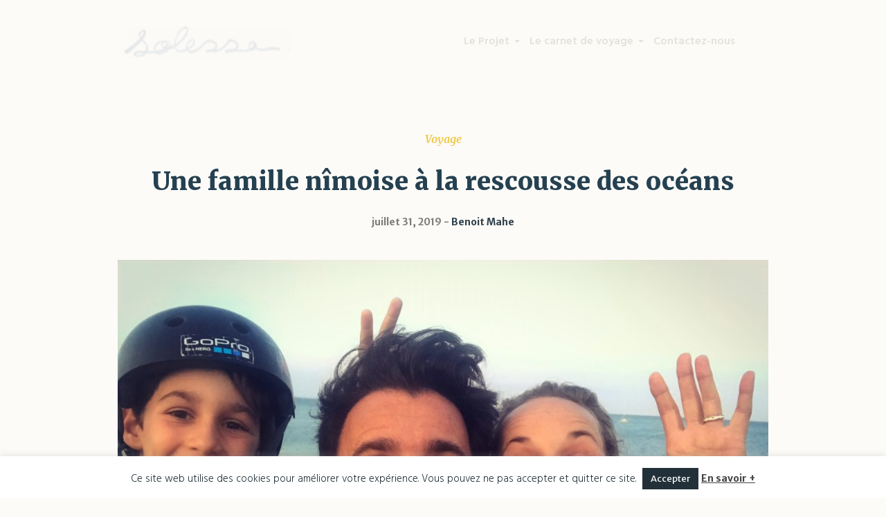

--- FILE ---
content_type: text/html; charset=UTF-8
request_url: https://www.solessa.fr/une-famille-nimoise-a-la-rescousse-des-oceans/
body_size: 14947
content:
<!DOCTYPE html>
<html lang="fr-FR" class="cmsmasters_html">
<head>
<meta charset="UTF-8" />
<meta name="viewport" content="width=device-width, initial-scale=1, maximum-scale=1" />
<meta name="format-detection" content="telephone=no" />
<link rel="profile" href="//gmpg.org/xfn/11" />
<link rel="pingback" href="https://www.solessa.fr/xmlrpc.php" />
<meta name='robots' content='index, follow, max-image-preview:large, max-snippet:-1, max-video-preview:-1' />
	<style>img:is([sizes="auto" i], [sizes^="auto," i]) { contain-intrinsic-size: 3000px 1500px }</style>
	
	<!-- This site is optimized with the Yoast SEO plugin v24.2 - https://yoast.com/wordpress/plugins/seo/ -->
	<title>Une famille nîmoise à la rescousse des océans - Solessa</title>
	<link rel="canonical" href="https://www.solessa.fr/une-famille-nimoise-a-la-rescousse-des-oceans/" />
	<meta property="og:locale" content="fr_FR" />
	<meta property="og:type" content="article" />
	<meta property="og:title" content="Une famille nîmoise à la rescousse des océans - Solessa" />
	<meta property="og:description" content="Ce projet trotte depuis plus d’un an dans la tête d’Oriane Burckel de Tell (36 ans) et Benoît Mahe (35 ans). À leur retour d’un&nbsp;surf trip&nbsp;à&nbsp;Bali, en 2018, ils ont pris conscience de l’impact de la pollution générée par le plastique dans certains pays. «&nbsp;On était sur une presqu’île qui ne pratique pas le tourisme..." />
	<meta property="og:url" content="https://www.solessa.fr/une-famille-nimoise-a-la-rescousse-des-oceans/" />
	<meta property="og:site_name" content="Solessa" />
	<meta property="article:published_time" content="2019-07-31T13:29:55+00:00" />
	<meta property="article:modified_time" content="2020-11-30T07:48:24+00:00" />
	<meta property="og:image" content="https://www.solessa.fr/wp-content/uploads/2019/07/0007DD7D-56DE-4208-8763-FACB9FE3B81E-1.jpg" />
	<meta property="og:image:width" content="3088" />
	<meta property="og:image:height" content="2317" />
	<meta property="og:image:type" content="image/jpeg" />
	<meta name="author" content="Benoit Mahe" />
	<meta name="twitter:card" content="summary_large_image" />
	<meta name="twitter:label1" content="Écrit par" />
	<meta name="twitter:data1" content="Benoit Mahe" />
	<meta name="twitter:label2" content="Durée de lecture estimée" />
	<meta name="twitter:data2" content="3 minutes" />
	<script type="application/ld+json" class="yoast-schema-graph">{"@context":"https://schema.org","@graph":[{"@type":"WebPage","@id":"https://www.solessa.fr/une-famille-nimoise-a-la-rescousse-des-oceans/","url":"https://www.solessa.fr/une-famille-nimoise-a-la-rescousse-des-oceans/","name":"Une famille nîmoise à la rescousse des océans - Solessa","isPartOf":{"@id":"https://www.solessa.fr/#website"},"primaryImageOfPage":{"@id":"https://www.solessa.fr/une-famille-nimoise-a-la-rescousse-des-oceans/#primaryimage"},"image":{"@id":"https://www.solessa.fr/une-famille-nimoise-a-la-rescousse-des-oceans/#primaryimage"},"thumbnailUrl":"https://www.solessa.fr/wp-content/uploads/2019/07/0007DD7D-56DE-4208-8763-FACB9FE3B81E-1.jpg","datePublished":"2019-07-31T13:29:55+00:00","dateModified":"2020-11-30T07:48:24+00:00","author":{"@id":"https://www.solessa.fr/#/schema/person/87120bc46cb0b71dfe972131122fb52b"},"breadcrumb":{"@id":"https://www.solessa.fr/une-famille-nimoise-a-la-rescousse-des-oceans/#breadcrumb"},"inLanguage":"fr-FR","potentialAction":[{"@type":"ReadAction","target":["https://www.solessa.fr/une-famille-nimoise-a-la-rescousse-des-oceans/"]}]},{"@type":"ImageObject","inLanguage":"fr-FR","@id":"https://www.solessa.fr/une-famille-nimoise-a-la-rescousse-des-oceans/#primaryimage","url":"https://www.solessa.fr/wp-content/uploads/2019/07/0007DD7D-56DE-4208-8763-FACB9FE3B81E-1.jpg","contentUrl":"https://www.solessa.fr/wp-content/uploads/2019/07/0007DD7D-56DE-4208-8763-FACB9FE3B81E-1.jpg","width":3088,"height":2317},{"@type":"BreadcrumbList","@id":"https://www.solessa.fr/une-famille-nimoise-a-la-rescousse-des-oceans/#breadcrumb","itemListElement":[{"@type":"ListItem","position":1,"name":"Accueil","item":"https://www.solessa.fr/"},{"@type":"ListItem","position":2,"name":"Une famille nîmoise à la rescousse des océans"}]},{"@type":"WebSite","@id":"https://www.solessa.fr/#website","url":"https://www.solessa.fr/","name":"Solessa","description":"Un voyage, une famille, une ambition !","potentialAction":[{"@type":"SearchAction","target":{"@type":"EntryPoint","urlTemplate":"https://www.solessa.fr/?s={search_term_string}"},"query-input":{"@type":"PropertyValueSpecification","valueRequired":true,"valueName":"search_term_string"}}],"inLanguage":"fr-FR"},{"@type":"Person","@id":"https://www.solessa.fr/#/schema/person/87120bc46cb0b71dfe972131122fb52b","name":"Benoit Mahe","image":{"@type":"ImageObject","inLanguage":"fr-FR","@id":"https://www.solessa.fr/#/schema/person/image/","url":"https://secure.gravatar.com/avatar/2c3992e80eec9c0a883079871cb7a7d7?s=96&d=mm&r=g","contentUrl":"https://secure.gravatar.com/avatar/2c3992e80eec9c0a883079871cb7a7d7?s=96&d=mm&r=g","caption":"Benoit Mahe"},"url":"https://www.solessa.fr/author/benoitmahe/"}]}</script>
	<!-- / Yoast SEO plugin. -->


<link rel='dns-prefetch' href='//fonts.googleapis.com' />
<link rel="alternate" type="application/rss+xml" title="Solessa &raquo; Flux" href="https://www.solessa.fr/feed/" />
<script type="text/javascript">
/* <![CDATA[ */
window._wpemojiSettings = {"baseUrl":"https:\/\/s.w.org\/images\/core\/emoji\/15.0.3\/72x72\/","ext":".png","svgUrl":"https:\/\/s.w.org\/images\/core\/emoji\/15.0.3\/svg\/","svgExt":".svg","source":{"concatemoji":"https:\/\/www.solessa.fr\/wp-includes\/js\/wp-emoji-release.min.js?ver=6.7.4"}};
/*! This file is auto-generated */
!function(i,n){var o,s,e;function c(e){try{var t={supportTests:e,timestamp:(new Date).valueOf()};sessionStorage.setItem(o,JSON.stringify(t))}catch(e){}}function p(e,t,n){e.clearRect(0,0,e.canvas.width,e.canvas.height),e.fillText(t,0,0);var t=new Uint32Array(e.getImageData(0,0,e.canvas.width,e.canvas.height).data),r=(e.clearRect(0,0,e.canvas.width,e.canvas.height),e.fillText(n,0,0),new Uint32Array(e.getImageData(0,0,e.canvas.width,e.canvas.height).data));return t.every(function(e,t){return e===r[t]})}function u(e,t,n){switch(t){case"flag":return n(e,"\ud83c\udff3\ufe0f\u200d\u26a7\ufe0f","\ud83c\udff3\ufe0f\u200b\u26a7\ufe0f")?!1:!n(e,"\ud83c\uddfa\ud83c\uddf3","\ud83c\uddfa\u200b\ud83c\uddf3")&&!n(e,"\ud83c\udff4\udb40\udc67\udb40\udc62\udb40\udc65\udb40\udc6e\udb40\udc67\udb40\udc7f","\ud83c\udff4\u200b\udb40\udc67\u200b\udb40\udc62\u200b\udb40\udc65\u200b\udb40\udc6e\u200b\udb40\udc67\u200b\udb40\udc7f");case"emoji":return!n(e,"\ud83d\udc26\u200d\u2b1b","\ud83d\udc26\u200b\u2b1b")}return!1}function f(e,t,n){var r="undefined"!=typeof WorkerGlobalScope&&self instanceof WorkerGlobalScope?new OffscreenCanvas(300,150):i.createElement("canvas"),a=r.getContext("2d",{willReadFrequently:!0}),o=(a.textBaseline="top",a.font="600 32px Arial",{});return e.forEach(function(e){o[e]=t(a,e,n)}),o}function t(e){var t=i.createElement("script");t.src=e,t.defer=!0,i.head.appendChild(t)}"undefined"!=typeof Promise&&(o="wpEmojiSettingsSupports",s=["flag","emoji"],n.supports={everything:!0,everythingExceptFlag:!0},e=new Promise(function(e){i.addEventListener("DOMContentLoaded",e,{once:!0})}),new Promise(function(t){var n=function(){try{var e=JSON.parse(sessionStorage.getItem(o));if("object"==typeof e&&"number"==typeof e.timestamp&&(new Date).valueOf()<e.timestamp+604800&&"object"==typeof e.supportTests)return e.supportTests}catch(e){}return null}();if(!n){if("undefined"!=typeof Worker&&"undefined"!=typeof OffscreenCanvas&&"undefined"!=typeof URL&&URL.createObjectURL&&"undefined"!=typeof Blob)try{var e="postMessage("+f.toString()+"("+[JSON.stringify(s),u.toString(),p.toString()].join(",")+"));",r=new Blob([e],{type:"text/javascript"}),a=new Worker(URL.createObjectURL(r),{name:"wpTestEmojiSupports"});return void(a.onmessage=function(e){c(n=e.data),a.terminate(),t(n)})}catch(e){}c(n=f(s,u,p))}t(n)}).then(function(e){for(var t in e)n.supports[t]=e[t],n.supports.everything=n.supports.everything&&n.supports[t],"flag"!==t&&(n.supports.everythingExceptFlag=n.supports.everythingExceptFlag&&n.supports[t]);n.supports.everythingExceptFlag=n.supports.everythingExceptFlag&&!n.supports.flag,n.DOMReady=!1,n.readyCallback=function(){n.DOMReady=!0}}).then(function(){return e}).then(function(){var e;n.supports.everything||(n.readyCallback(),(e=n.source||{}).concatemoji?t(e.concatemoji):e.wpemoji&&e.twemoji&&(t(e.twemoji),t(e.wpemoji)))}))}((window,document),window._wpemojiSettings);
/* ]]> */
</script>
<link rel='stylesheet' id='layerslider-css' href='https://www.solessa.fr/wp-content/plugins/LayerSlider/static/layerslider/css/layerslider.css?ver=6.7.6' type='text/css' media='all' />
<style id='wp-emoji-styles-inline-css' type='text/css'>

	img.wp-smiley, img.emoji {
		display: inline !important;
		border: none !important;
		box-shadow: none !important;
		height: 1em !important;
		width: 1em !important;
		margin: 0 0.07em !important;
		vertical-align: -0.1em !important;
		background: none !important;
		padding: 0 !important;
	}
</style>
<link rel='stylesheet' id='wp-block-library-css' href='https://www.solessa.fr/wp-includes/css/dist/block-library/style.min.css?ver=6.7.4' type='text/css' media='all' />
<style id='classic-theme-styles-inline-css' type='text/css'>
/*! This file is auto-generated */
.wp-block-button__link{color:#fff;background-color:#32373c;border-radius:9999px;box-shadow:none;text-decoration:none;padding:calc(.667em + 2px) calc(1.333em + 2px);font-size:1.125em}.wp-block-file__button{background:#32373c;color:#fff;text-decoration:none}
</style>
<style id='global-styles-inline-css' type='text/css'>
:root{--wp--preset--aspect-ratio--square: 1;--wp--preset--aspect-ratio--4-3: 4/3;--wp--preset--aspect-ratio--3-4: 3/4;--wp--preset--aspect-ratio--3-2: 3/2;--wp--preset--aspect-ratio--2-3: 2/3;--wp--preset--aspect-ratio--16-9: 16/9;--wp--preset--aspect-ratio--9-16: 9/16;--wp--preset--color--black: #000000;--wp--preset--color--cyan-bluish-gray: #abb8c3;--wp--preset--color--white: #ffffff;--wp--preset--color--pale-pink: #f78da7;--wp--preset--color--vivid-red: #cf2e2e;--wp--preset--color--luminous-vivid-orange: #ff6900;--wp--preset--color--luminous-vivid-amber: #fcb900;--wp--preset--color--light-green-cyan: #7bdcb5;--wp--preset--color--vivid-green-cyan: #00d084;--wp--preset--color--pale-cyan-blue: #8ed1fc;--wp--preset--color--vivid-cyan-blue: #0693e3;--wp--preset--color--vivid-purple: #9b51e0;--wp--preset--color--color-1: #7d7d7d;--wp--preset--color--color-2: #2e404b;--wp--preset--color--color-3: #6d7c84;--wp--preset--color--color-4: #254151;--wp--preset--color--color-5: #fdfbf8;--wp--preset--color--color-6: #fffef7;--wp--preset--color--color-7: #e4e4e3;--wp--preset--color--color-8: #efc94c;--wp--preset--gradient--vivid-cyan-blue-to-vivid-purple: linear-gradient(135deg,rgba(6,147,227,1) 0%,rgb(155,81,224) 100%);--wp--preset--gradient--light-green-cyan-to-vivid-green-cyan: linear-gradient(135deg,rgb(122,220,180) 0%,rgb(0,208,130) 100%);--wp--preset--gradient--luminous-vivid-amber-to-luminous-vivid-orange: linear-gradient(135deg,rgba(252,185,0,1) 0%,rgba(255,105,0,1) 100%);--wp--preset--gradient--luminous-vivid-orange-to-vivid-red: linear-gradient(135deg,rgba(255,105,0,1) 0%,rgb(207,46,46) 100%);--wp--preset--gradient--very-light-gray-to-cyan-bluish-gray: linear-gradient(135deg,rgb(238,238,238) 0%,rgb(169,184,195) 100%);--wp--preset--gradient--cool-to-warm-spectrum: linear-gradient(135deg,rgb(74,234,220) 0%,rgb(151,120,209) 20%,rgb(207,42,186) 40%,rgb(238,44,130) 60%,rgb(251,105,98) 80%,rgb(254,248,76) 100%);--wp--preset--gradient--blush-light-purple: linear-gradient(135deg,rgb(255,206,236) 0%,rgb(152,150,240) 100%);--wp--preset--gradient--blush-bordeaux: linear-gradient(135deg,rgb(254,205,165) 0%,rgb(254,45,45) 50%,rgb(107,0,62) 100%);--wp--preset--gradient--luminous-dusk: linear-gradient(135deg,rgb(255,203,112) 0%,rgb(199,81,192) 50%,rgb(65,88,208) 100%);--wp--preset--gradient--pale-ocean: linear-gradient(135deg,rgb(255,245,203) 0%,rgb(182,227,212) 50%,rgb(51,167,181) 100%);--wp--preset--gradient--electric-grass: linear-gradient(135deg,rgb(202,248,128) 0%,rgb(113,206,126) 100%);--wp--preset--gradient--midnight: linear-gradient(135deg,rgb(2,3,129) 0%,rgb(40,116,252) 100%);--wp--preset--font-size--small: 13px;--wp--preset--font-size--medium: 20px;--wp--preset--font-size--large: 36px;--wp--preset--font-size--x-large: 42px;--wp--preset--spacing--20: 0.44rem;--wp--preset--spacing--30: 0.67rem;--wp--preset--spacing--40: 1rem;--wp--preset--spacing--50: 1.5rem;--wp--preset--spacing--60: 2.25rem;--wp--preset--spacing--70: 3.38rem;--wp--preset--spacing--80: 5.06rem;--wp--preset--shadow--natural: 6px 6px 9px rgba(0, 0, 0, 0.2);--wp--preset--shadow--deep: 12px 12px 50px rgba(0, 0, 0, 0.4);--wp--preset--shadow--sharp: 6px 6px 0px rgba(0, 0, 0, 0.2);--wp--preset--shadow--outlined: 6px 6px 0px -3px rgba(255, 255, 255, 1), 6px 6px rgba(0, 0, 0, 1);--wp--preset--shadow--crisp: 6px 6px 0px rgba(0, 0, 0, 1);}:where(.is-layout-flex){gap: 0.5em;}:where(.is-layout-grid){gap: 0.5em;}body .is-layout-flex{display: flex;}.is-layout-flex{flex-wrap: wrap;align-items: center;}.is-layout-flex > :is(*, div){margin: 0;}body .is-layout-grid{display: grid;}.is-layout-grid > :is(*, div){margin: 0;}:where(.wp-block-columns.is-layout-flex){gap: 2em;}:where(.wp-block-columns.is-layout-grid){gap: 2em;}:where(.wp-block-post-template.is-layout-flex){gap: 1.25em;}:where(.wp-block-post-template.is-layout-grid){gap: 1.25em;}.has-black-color{color: var(--wp--preset--color--black) !important;}.has-cyan-bluish-gray-color{color: var(--wp--preset--color--cyan-bluish-gray) !important;}.has-white-color{color: var(--wp--preset--color--white) !important;}.has-pale-pink-color{color: var(--wp--preset--color--pale-pink) !important;}.has-vivid-red-color{color: var(--wp--preset--color--vivid-red) !important;}.has-luminous-vivid-orange-color{color: var(--wp--preset--color--luminous-vivid-orange) !important;}.has-luminous-vivid-amber-color{color: var(--wp--preset--color--luminous-vivid-amber) !important;}.has-light-green-cyan-color{color: var(--wp--preset--color--light-green-cyan) !important;}.has-vivid-green-cyan-color{color: var(--wp--preset--color--vivid-green-cyan) !important;}.has-pale-cyan-blue-color{color: var(--wp--preset--color--pale-cyan-blue) !important;}.has-vivid-cyan-blue-color{color: var(--wp--preset--color--vivid-cyan-blue) !important;}.has-vivid-purple-color{color: var(--wp--preset--color--vivid-purple) !important;}.has-black-background-color{background-color: var(--wp--preset--color--black) !important;}.has-cyan-bluish-gray-background-color{background-color: var(--wp--preset--color--cyan-bluish-gray) !important;}.has-white-background-color{background-color: var(--wp--preset--color--white) !important;}.has-pale-pink-background-color{background-color: var(--wp--preset--color--pale-pink) !important;}.has-vivid-red-background-color{background-color: var(--wp--preset--color--vivid-red) !important;}.has-luminous-vivid-orange-background-color{background-color: var(--wp--preset--color--luminous-vivid-orange) !important;}.has-luminous-vivid-amber-background-color{background-color: var(--wp--preset--color--luminous-vivid-amber) !important;}.has-light-green-cyan-background-color{background-color: var(--wp--preset--color--light-green-cyan) !important;}.has-vivid-green-cyan-background-color{background-color: var(--wp--preset--color--vivid-green-cyan) !important;}.has-pale-cyan-blue-background-color{background-color: var(--wp--preset--color--pale-cyan-blue) !important;}.has-vivid-cyan-blue-background-color{background-color: var(--wp--preset--color--vivid-cyan-blue) !important;}.has-vivid-purple-background-color{background-color: var(--wp--preset--color--vivid-purple) !important;}.has-black-border-color{border-color: var(--wp--preset--color--black) !important;}.has-cyan-bluish-gray-border-color{border-color: var(--wp--preset--color--cyan-bluish-gray) !important;}.has-white-border-color{border-color: var(--wp--preset--color--white) !important;}.has-pale-pink-border-color{border-color: var(--wp--preset--color--pale-pink) !important;}.has-vivid-red-border-color{border-color: var(--wp--preset--color--vivid-red) !important;}.has-luminous-vivid-orange-border-color{border-color: var(--wp--preset--color--luminous-vivid-orange) !important;}.has-luminous-vivid-amber-border-color{border-color: var(--wp--preset--color--luminous-vivid-amber) !important;}.has-light-green-cyan-border-color{border-color: var(--wp--preset--color--light-green-cyan) !important;}.has-vivid-green-cyan-border-color{border-color: var(--wp--preset--color--vivid-green-cyan) !important;}.has-pale-cyan-blue-border-color{border-color: var(--wp--preset--color--pale-cyan-blue) !important;}.has-vivid-cyan-blue-border-color{border-color: var(--wp--preset--color--vivid-cyan-blue) !important;}.has-vivid-purple-border-color{border-color: var(--wp--preset--color--vivid-purple) !important;}.has-vivid-cyan-blue-to-vivid-purple-gradient-background{background: var(--wp--preset--gradient--vivid-cyan-blue-to-vivid-purple) !important;}.has-light-green-cyan-to-vivid-green-cyan-gradient-background{background: var(--wp--preset--gradient--light-green-cyan-to-vivid-green-cyan) !important;}.has-luminous-vivid-amber-to-luminous-vivid-orange-gradient-background{background: var(--wp--preset--gradient--luminous-vivid-amber-to-luminous-vivid-orange) !important;}.has-luminous-vivid-orange-to-vivid-red-gradient-background{background: var(--wp--preset--gradient--luminous-vivid-orange-to-vivid-red) !important;}.has-very-light-gray-to-cyan-bluish-gray-gradient-background{background: var(--wp--preset--gradient--very-light-gray-to-cyan-bluish-gray) !important;}.has-cool-to-warm-spectrum-gradient-background{background: var(--wp--preset--gradient--cool-to-warm-spectrum) !important;}.has-blush-light-purple-gradient-background{background: var(--wp--preset--gradient--blush-light-purple) !important;}.has-blush-bordeaux-gradient-background{background: var(--wp--preset--gradient--blush-bordeaux) !important;}.has-luminous-dusk-gradient-background{background: var(--wp--preset--gradient--luminous-dusk) !important;}.has-pale-ocean-gradient-background{background: var(--wp--preset--gradient--pale-ocean) !important;}.has-electric-grass-gradient-background{background: var(--wp--preset--gradient--electric-grass) !important;}.has-midnight-gradient-background{background: var(--wp--preset--gradient--midnight) !important;}.has-small-font-size{font-size: var(--wp--preset--font-size--small) !important;}.has-medium-font-size{font-size: var(--wp--preset--font-size--medium) !important;}.has-large-font-size{font-size: var(--wp--preset--font-size--large) !important;}.has-x-large-font-size{font-size: var(--wp--preset--font-size--x-large) !important;}
:where(.wp-block-post-template.is-layout-flex){gap: 1.25em;}:where(.wp-block-post-template.is-layout-grid){gap: 1.25em;}
:where(.wp-block-columns.is-layout-flex){gap: 2em;}:where(.wp-block-columns.is-layout-grid){gap: 2em;}
:root :where(.wp-block-pullquote){font-size: 1.5em;line-height: 1.6;}
</style>
<link rel='stylesheet' id='contact-form-7-css' href='https://www.solessa.fr/wp-content/plugins/contact-form-7/includes/css/styles.css?ver=6.0.3' type='text/css' media='all' />
<link rel='stylesheet' id='cookie-law-info-css' href='https://www.solessa.fr/wp-content/plugins/cookie-law-info/legacy/public/css/cookie-law-info-public.css?ver=3.2.8' type='text/css' media='all' />
<link rel='stylesheet' id='cookie-law-info-gdpr-css' href='https://www.solessa.fr/wp-content/plugins/cookie-law-info/legacy/public/css/cookie-law-info-gdpr.css?ver=3.2.8' type='text/css' media='all' />
<link rel='stylesheet' id='rs-plugin-settings-css' href='https://www.solessa.fr/wp-content/plugins/revslider/public/assets/css/rs6.css?ver=6.4.11' type='text/css' media='all' />
<style id='rs-plugin-settings-inline-css' type='text/css'>
#rs-demo-id {}
</style>
<link rel='stylesheet' id='green-planet-theme-style-css' href='https://www.solessa.fr/wp-content/themes/green-planet/style.css?ver=1.0.0' type='text/css' media='screen, print' />
<link rel='stylesheet' id='green-planet-style-css' href='https://www.solessa.fr/wp-content/themes/green-planet/theme-framework/theme-style/css/style.css?ver=1.0.0' type='text/css' media='screen, print' />
<style id='green-planet-style-inline-css' type='text/css'>

	.header_mid .header_mid_inner .logo_wrap {
		width : 250px;
	}

	.header_mid_inner .logo img.logo_retina {
		width : 125px;
	}


			.headline_outer {
				background-image:url(http://green-planet.cmsmasters.net/demo/wp-content/themes/green-planet/theme-vars/theme-style/img/headline_bg.jpg);
				background-repeat:no-repeat;
				background-attachment:scroll;
				background-size:cover;
			}
			
		.headline_aligner {
			min-height:430px;
		}
		

	.header_top {
		height : 40px;
	}
	
	ul.top_line_nav > li > a {
		line-height : 38px;
	}
	
	.header_mid {
		height : 120px;
	}
	
	.header_bot {
		height : 68px;
	}
	
	#page.cmsmasters_heading_after_header #middle, 
	#page.cmsmasters_heading_under_header #middle .headline .headline_outer {
		padding-top : 120px;
	}
	
	#page.cmsmasters_heading_after_header.enable_header_top #middle, 
	#page.cmsmasters_heading_under_header.enable_header_top #middle .headline .headline_outer {
		padding-top : 160px;
	}
	
	#page.cmsmasters_heading_after_header.enable_header_bottom #middle, 
	#page.cmsmasters_heading_under_header.enable_header_bottom #middle .headline .headline_outer {
		padding-top : 188px;
	}
	
	#page.cmsmasters_heading_after_header.enable_header_top.enable_header_bottom #middle, 
	#page.cmsmasters_heading_under_header.enable_header_top.enable_header_bottom #middle .headline .headline_outer {
		padding-top : 228px;
	}
	
	@media only screen and (max-width: 1024px) {
		.header_top,
		.header_mid,
		.header_bot {
			height : auto;
		}
		
		.header_mid .header_mid_inner > div,
		.header_mid .header_mid_inner .cmsmasters_header_cart_link {
			height : 120px;
		}
		
		#page.cmsmasters_heading_after_header #middle, 
		#page.cmsmasters_heading_under_header #middle .headline .headline_outer, 
		#page.cmsmasters_heading_after_header.enable_header_top #middle, 
		#page.cmsmasters_heading_under_header.enable_header_top #middle .headline .headline_outer, 
		#page.cmsmasters_heading_after_header.enable_header_bottom #middle, 
		#page.cmsmasters_heading_under_header.enable_header_bottom #middle .headline .headline_outer, 
		#page.cmsmasters_heading_after_header.enable_header_top.enable_header_bottom #middle, 
		#page.cmsmasters_heading_under_header.enable_header_top.enable_header_bottom #middle .headline .headline_outer {
			padding-top : 0 !important;
		}
	}
	
	@media only screen and (max-width: 768px) {
		.header_mid .header_mid_inner > div, 
		.header_bot .header_bot_inner > div,
		.header_mid .header_mid_inner .cmsmasters_header_cart_link {
			height:auto;
		}
	}
	
	@media only screen and (max-width: 1024px) {
		.enable_header_centered .header_mid .header_mid_inner .cmsmasters_header_cart_link {
			height:auto;
		}
	}

</style>
<link rel='stylesheet' id='green-planet-adaptive-css' href='https://www.solessa.fr/wp-content/themes/green-planet/theme-framework/theme-style/css/adaptive.css?ver=1.0.0' type='text/css' media='screen, print' />
<link rel='stylesheet' id='green-planet-retina-css' href='https://www.solessa.fr/wp-content/themes/green-planet/theme-framework/theme-style/css/retina.css?ver=1.0.0' type='text/css' media='screen' />
<link rel='stylesheet' id='green-planet-icons-css' href='https://www.solessa.fr/wp-content/themes/green-planet/css/fontello.css?ver=1.0.0' type='text/css' media='screen' />
<link rel='stylesheet' id='green-planet-icons-custom-css' href='https://www.solessa.fr/wp-content/themes/green-planet/theme-vars/theme-style/css/fontello-custom.css?ver=1.0.0' type='text/css' media='screen' />
<link rel='stylesheet' id='animate-css' href='https://www.solessa.fr/wp-content/themes/green-planet/css/animate.css?ver=1.0.0' type='text/css' media='screen' />
<link rel='stylesheet' id='ilightbox-css' href='https://www.solessa.fr/wp-content/themes/green-planet/css/ilightbox.css?ver=2.2.0' type='text/css' media='screen' />
<link rel='stylesheet' id='ilightbox-skin-dark-css' href='https://www.solessa.fr/wp-content/themes/green-planet/css/ilightbox-skins/dark-skin.css?ver=2.2.0' type='text/css' media='screen' />
<link rel='stylesheet' id='green-planet-fonts-schemes-css' href='https://www.solessa.fr/wp-content/uploads/cmsmasters_styles/green-planet.css?ver=1.0.0' type='text/css' media='screen' />
<link rel='stylesheet' id='google-fonts-css' href='//fonts.googleapis.com/css?family=Hind%3A300%2C400%2C500%2C600%2C700%7CMerriweather+Sans%3A300%2C300i%2C400%2C400i%2C700%2C700i%2C800%2C800i%7CMerriweather%3A300%2C300i%2C400%2C400i%2C700%2C700i%2C900%2C900i&#038;ver=6.7.4' type='text/css' media='all' />
<link rel='stylesheet' id='green-planet-theme-vars-style-css' href='https://www.solessa.fr/wp-content/themes/green-planet/theme-vars/theme-style/css/vars-style.css?ver=1.0.0' type='text/css' media='screen, print' />
<link rel='stylesheet' id='green-planet-gutenberg-frontend-style-css' href='https://www.solessa.fr/wp-content/themes/green-planet/gutenberg/cmsmasters-framework/theme-style/css/frontend-style.css?ver=1.0.0' type='text/css' media='screen' />
<link rel='stylesheet' id='green-planet-donations-style-css' href='https://www.solessa.fr/wp-content/themes/green-planet/cmsmasters-donations/cmsmasters-framework/theme-style/css/plugin-style.css?ver=1.0.0' type='text/css' media='screen' />
<link rel='stylesheet' id='green-planet-donations-adaptive-css' href='https://www.solessa.fr/wp-content/themes/green-planet/cmsmasters-donations/cmsmasters-framework/theme-style/css/plugin-adaptive.css?ver=1.0.0' type='text/css' media='screen' />
<script type="text/javascript" id="layerslider-greensock-js-extra">
/* <![CDATA[ */
var LS_Meta = {"v":"6.7.6"};
/* ]]> */
</script>
<script type="text/javascript" src="https://www.solessa.fr/wp-content/plugins/LayerSlider/static/layerslider/js/greensock.js?ver=1.19.0" id="layerslider-greensock-js"></script>
<script type="text/javascript" src="https://www.solessa.fr/wp-includes/js/jquery/jquery.min.js?ver=3.7.1" id="jquery-core-js"></script>
<script type="text/javascript" src="https://www.solessa.fr/wp-includes/js/jquery/jquery-migrate.min.js?ver=3.4.1" id="jquery-migrate-js"></script>
<script type="text/javascript" src="https://www.solessa.fr/wp-content/plugins/LayerSlider/static/layerslider/js/layerslider.kreaturamedia.jquery.js?ver=6.7.6" id="layerslider-js"></script>
<script type="text/javascript" src="https://www.solessa.fr/wp-content/plugins/LayerSlider/static/layerslider/js/layerslider.transitions.js?ver=6.7.6" id="layerslider-transitions-js"></script>
<script type="text/javascript" id="cookie-law-info-js-extra">
/* <![CDATA[ */
var Cli_Data = {"nn_cookie_ids":[],"cookielist":[],"non_necessary_cookies":[],"ccpaEnabled":"","ccpaRegionBased":"","ccpaBarEnabled":"","strictlyEnabled":["necessary","obligatoire"],"ccpaType":"gdpr","js_blocking":"","custom_integration":"","triggerDomRefresh":"","secure_cookies":""};
var cli_cookiebar_settings = {"animate_speed_hide":"500","animate_speed_show":"500","background":"#FFF","border":"#b1a6a6c2","border_on":"","button_1_button_colour":"#223139","button_1_button_hover":"#1b272e","button_1_link_colour":"#fff","button_1_as_button":"1","button_1_new_win":"","button_2_button_colour":"#333","button_2_button_hover":"#292929","button_2_link_colour":"#444","button_2_as_button":"","button_2_hidebar":"","button_3_button_colour":"#000","button_3_button_hover":"#000000","button_3_link_colour":"#fff","button_3_as_button":"1","button_3_new_win":"","button_4_button_colour":"#000","button_4_button_hover":"#000000","button_4_link_colour":"#fff","button_4_as_button":"1","button_7_button_colour":"#61a229","button_7_button_hover":"#4e8221","button_7_link_colour":"#fff","button_7_as_button":"1","button_7_new_win":"","font_family":"inherit","header_fix":"","notify_animate_hide":"1","notify_animate_show":"","notify_div_id":"#cookie-law-info-bar","notify_position_horizontal":"right","notify_position_vertical":"bottom","scroll_close":"","scroll_close_reload":"","accept_close_reload":"","reject_close_reload":"","showagain_tab":"1","showagain_background":"#fff","showagain_border":"#000","showagain_div_id":"#cookie-law-info-again","showagain_x_position":"100px","text":"#223139","show_once_yn":"","show_once":"10000","logging_on":"","as_popup":"","popup_overlay":"1","bar_heading_text":"","cookie_bar_as":"banner","popup_showagain_position":"bottom-right","widget_position":"left"};
var log_object = {"ajax_url":"https:\/\/www.solessa.fr\/wp-admin\/admin-ajax.php"};
/* ]]> */
</script>
<script type="text/javascript" src="https://www.solessa.fr/wp-content/plugins/cookie-law-info/legacy/public/js/cookie-law-info-public.js?ver=3.2.8" id="cookie-law-info-js"></script>
<script type="text/javascript" src="https://www.solessa.fr/wp-content/plugins/revslider/public/assets/js/rbtools.min.js?ver=6.4.8" id="tp-tools-js"></script>
<script type="text/javascript" src="https://www.solessa.fr/wp-content/plugins/revslider/public/assets/js/rs6.min.js?ver=6.4.11" id="revmin-js"></script>
<script type="text/javascript" src="https://www.solessa.fr/wp-content/themes/green-planet/js/debounced-resize.min.js?ver=1.0.0" id="debounced-resize-js"></script>
<script type="text/javascript" src="https://www.solessa.fr/wp-content/themes/green-planet/js/modernizr.min.js?ver=1.0.0" id="modernizr-js"></script>
<script type="text/javascript" src="https://www.solessa.fr/wp-content/themes/green-planet/js/respond.min.js?ver=1.0.0" id="respond-js"></script>
<script type="text/javascript" src="https://www.solessa.fr/wp-content/themes/green-planet/js/jquery.iLightBox.min.js?ver=2.2.0" id="iLightBox-js"></script>
<meta name="generator" content="Powered by LayerSlider 6.7.6 - Multi-Purpose, Responsive, Parallax, Mobile-Friendly Slider Plugin for WordPress." />
<!-- LayerSlider updates and docs at: https://layerslider.kreaturamedia.com -->
<link rel="https://api.w.org/" href="https://www.solessa.fr/wp-json/" /><link rel="alternate" title="JSON" type="application/json" href="https://www.solessa.fr/wp-json/wp/v2/posts/15669" /><link rel="EditURI" type="application/rsd+xml" title="RSD" href="https://www.solessa.fr/xmlrpc.php?rsd" />
<meta name="generator" content="WordPress 6.7.4" />
<link rel='shortlink' href='https://www.solessa.fr/?p=15669' />
<link rel="alternate" title="oEmbed (JSON)" type="application/json+oembed" href="https://www.solessa.fr/wp-json/oembed/1.0/embed?url=https%3A%2F%2Fwww.solessa.fr%2Fune-famille-nimoise-a-la-rescousse-des-oceans%2F" />
<link rel="alternate" title="oEmbed (XML)" type="text/xml+oembed" href="https://www.solessa.fr/wp-json/oembed/1.0/embed?url=https%3A%2F%2Fwww.solessa.fr%2Fune-famille-nimoise-a-la-rescousse-des-oceans%2F&#038;format=xml" />
<meta name="generator" content="Powered by Slider Revolution 6.4.11 - responsive, Mobile-Friendly Slider Plugin for WordPress with comfortable drag and drop interface." />
<script type="text/javascript">function setREVStartSize(e){
			//window.requestAnimationFrame(function() {				 
				window.RSIW = window.RSIW===undefined ? window.innerWidth : window.RSIW;	
				window.RSIH = window.RSIH===undefined ? window.innerHeight : window.RSIH;	
				try {								
					var pw = document.getElementById(e.c).parentNode.offsetWidth,
						newh;
					pw = pw===0 || isNaN(pw) ? window.RSIW : pw;
					e.tabw = e.tabw===undefined ? 0 : parseInt(e.tabw);
					e.thumbw = e.thumbw===undefined ? 0 : parseInt(e.thumbw);
					e.tabh = e.tabh===undefined ? 0 : parseInt(e.tabh);
					e.thumbh = e.thumbh===undefined ? 0 : parseInt(e.thumbh);
					e.tabhide = e.tabhide===undefined ? 0 : parseInt(e.tabhide);
					e.thumbhide = e.thumbhide===undefined ? 0 : parseInt(e.thumbhide);
					e.mh = e.mh===undefined || e.mh=="" || e.mh==="auto" ? 0 : parseInt(e.mh,0);		
					if(e.layout==="fullscreen" || e.l==="fullscreen") 						
						newh = Math.max(e.mh,window.RSIH);					
					else{					
						e.gw = Array.isArray(e.gw) ? e.gw : [e.gw];
						for (var i in e.rl) if (e.gw[i]===undefined || e.gw[i]===0) e.gw[i] = e.gw[i-1];					
						e.gh = e.el===undefined || e.el==="" || (Array.isArray(e.el) && e.el.length==0)? e.gh : e.el;
						e.gh = Array.isArray(e.gh) ? e.gh : [e.gh];
						for (var i in e.rl) if (e.gh[i]===undefined || e.gh[i]===0) e.gh[i] = e.gh[i-1];
											
						var nl = new Array(e.rl.length),
							ix = 0,						
							sl;					
						e.tabw = e.tabhide>=pw ? 0 : e.tabw;
						e.thumbw = e.thumbhide>=pw ? 0 : e.thumbw;
						e.tabh = e.tabhide>=pw ? 0 : e.tabh;
						e.thumbh = e.thumbhide>=pw ? 0 : e.thumbh;					
						for (var i in e.rl) nl[i] = e.rl[i]<window.RSIW ? 0 : e.rl[i];
						sl = nl[0];									
						for (var i in nl) if (sl>nl[i] && nl[i]>0) { sl = nl[i]; ix=i;}															
						var m = pw>(e.gw[ix]+e.tabw+e.thumbw) ? 1 : (pw-(e.tabw+e.thumbw)) / (e.gw[ix]);					
						newh =  (e.gh[ix] * m) + (e.tabh + e.thumbh);
					}				
					if(window.rs_init_css===undefined) window.rs_init_css = document.head.appendChild(document.createElement("style"));					
					document.getElementById(e.c).height = newh+"px";
					window.rs_init_css.innerHTML += "#"+e.c+"_wrapper { height: "+newh+"px }";				
				} catch(e){
					console.log("Failure at Presize of Slider:" + e)
				}					   
			//});
		  };</script>
</head>
<body class="post-template-default single single-post postid-15669 single-format-standard">

<div class="cmsmasters_header_search_form">
			<span class="cmsmasters_header_search_form_close cmsmasters_theme_icon_cancel"></span><form method="get" action="https://www.solessa.fr/">
			<div class="cmsmasters_header_search_form_field">
				<input type="search" name="s" placeholder="Enter Keywords" value="" />
				<button type="submit">Search</button>
			</div>
		</form></div>
<!-- Start Page -->
<div id="page" class="chrome_only cmsmasters_liquid fullwidth fixed_header cmsmasters_heading_under_header hfeed site">

<!-- Start Main -->
<div id="main">

<!-- Start Header -->
<header id="header">
	<div class="header_mid" data-height="120"><div class="header_mid_outer"><div class="header_mid_inner"><div class="logo_wrap"><a href="https://www.solessa.fr/" title="Solessa" class="logo">
	<img src="https://www.solessa.fr/wp-content/uploads/2019/09/logo-detouré-e1568035471743.png" alt="Solessa" /><img class="logo_retina" src="https://www.solessa.fr/wp-content/uploads/2019/09/logo-detouré-e1568035471743.png" alt="Solessa" width="125" height="24" /></a>
</div><div class="resp_mid_nav_wrap"><div class="resp_mid_nav_outer"><a class="responsive_nav resp_mid_nav" href="javascript:void(0)"><span></span></a></div></div><div class="mid_search_but_wrap"><a href="javascript:void(0)" class="mid_search_but cmsmasters_header_search_but cmsmasters_icon_custom_search"></a></div><!-- Start Navigation --><div class="mid_nav_wrap"><nav><div class="menu-solessa-container"><ul id="navigation" class="mid_nav navigation"><li id="menu-item-15532" class="menu-item menu-item-type-post_type menu-item-object-page menu-item-has-children menu-item-15532 menu-item-depth-0"><a href="https://www.solessa.fr/a-propos/"><span class="nav_item_wrap"><span class="nav_title">Le Projet</span></span></a>
<ul class="sub-menu">
	<li id="menu-item-15828" class="menu-item menu-item-type-post_type menu-item-object-page menu-item-15828 menu-item-depth-1"><a href="https://www.solessa.fr/solessa-cest-quoi/"><span class="nav_item_wrap"><span class="nav_title">SOLESSA, C&rsquo;est quoi?</span></span></a>	</li>
	<li id="menu-item-15856" class="menu-item menu-item-type-post_type menu-item-object-page menu-item-15856 menu-item-depth-1"><a href="https://www.solessa.fr/a-propos/"><span class="nav_item_wrap"><span class="nav_title">Le projet</span></span></a>	</li>
	<li id="menu-item-15830" class="menu-item menu-item-type-post_type menu-item-object-page menu-item-15830 menu-item-depth-1"><a href="https://www.solessa.fr/litineraire/"><span class="nav_item_wrap"><span class="nav_title">L&rsquo;itinéraire</span></span></a>	</li>
	<li id="menu-item-16528" class="menu-item menu-item-type-post_type menu-item-object-page menu-item-16528 menu-item-depth-1"><a href="https://www.solessa.fr/les-rencontres/"><span class="nav_item_wrap"><span class="nav_title">Les rencontres</span></span></a>	</li>
	<li id="menu-item-15831" class="menu-item menu-item-type-post_type menu-item-object-page menu-item-15831 menu-item-depth-1"><a href="https://www.solessa.fr/actions/"><span class="nav_item_wrap"><span class="nav_title">Les actions</span></span></a>	</li>
</ul>
</li>
<li id="menu-item-15588" class="menu-item menu-item-type-post_type menu-item-object-page menu-item-has-children menu-item-15588 menu-item-depth-0"><a title="Le voyage" href="https://www.solessa.fr/masonry-blog/"><span class="nav_item_wrap"><span class="nav_title">Le carnet de voyage</span></span></a>
<ul class="sub-menu">
	<li id="menu-item-15608" class="menu-item menu-item-type-post_type menu-item-object-page menu-item-15608 menu-item-depth-1"><a href="https://www.solessa.fr/masonry-blog/"><span class="nav_item_wrap"><span class="nav_title">Les news</span></span></a>	</li>
	<li id="menu-item-15604" class="menu-item menu-item-type-post_type menu-item-object-page menu-item-15604 menu-item-depth-1"><a href="https://www.solessa.fr/ou-sommes-nous/"><span class="nav_item_wrap"><span class="nav_title">Où sommes-nous ?</span></span></a>	</li>
	<li id="menu-item-15815" class="menu-item menu-item-type-post_type menu-item-object-page menu-item-has-children menu-item-15815 menu-item-depth-1"><a href="https://www.solessa.fr/les-rencontres/"><span class="nav_item_wrap"><span class="nav_title">Le carnet d&rsquo;image</span></span></a>
	<ul class="sub-menu">
		<li id="menu-item-15829" class="menu-item menu-item-type-post_type menu-item-object-page menu-item-15829 menu-item-depth-subitem"><a href="https://www.solessa.fr/gallery/"><span class="nav_item_wrap"><span class="nav_title">Notre galerie</span></span></a>		</li>
		<li id="menu-item-15816" class="menu-item menu-item-type-post_type menu-item-object-page menu-item-15816 menu-item-depth-subitem"><a href="https://www.solessa.fr/sri-lanka/"><span class="nav_item_wrap"><span class="nav_title">Sri Lanka</span></span></a>		</li>
		<li id="menu-item-15817" class="menu-item menu-item-type-post_type menu-item-object-page menu-item-15817 menu-item-depth-subitem"><a href="https://www.solessa.fr/vietnam-2/"><span class="nav_item_wrap"><span class="nav_title">Vietnam</span></span></a>		</li>
		<li id="menu-item-15818" class="menu-item menu-item-type-post_type menu-item-object-page menu-item-15818 menu-item-depth-subitem"><a href="https://www.solessa.fr/philippines/"><span class="nav_item_wrap"><span class="nav_title">Philippines</span></span></a>		</li>
		<li id="menu-item-15819" class="menu-item menu-item-type-post_type menu-item-object-page menu-item-15819 menu-item-depth-subitem"><a href="https://www.solessa.fr/indonesie/"><span class="nav_item_wrap"><span class="nav_title">Indonesie</span></span></a>		</li>
		<li id="menu-item-15820" class="menu-item menu-item-type-post_type menu-item-object-page menu-item-15820 menu-item-depth-subitem"><a href="https://www.solessa.fr/australie/"><span class="nav_item_wrap"><span class="nav_title">Australie</span></span></a>		</li>
		<li id="menu-item-15821" class="menu-item menu-item-type-post_type menu-item-object-page menu-item-15821 menu-item-depth-subitem"><a href="https://www.solessa.fr/nouvelle-caledonie/"><span class="nav_item_wrap"><span class="nav_title">Nouvelle Calédonie</span></span></a>		</li>
		<li id="menu-item-15822" class="menu-item menu-item-type-post_type menu-item-object-page menu-item-15822 menu-item-depth-subitem"><a href="https://www.solessa.fr/nouvelle-zelande/"><span class="nav_item_wrap"><span class="nav_title">Nouvelle Zélande</span></span></a>		</li>
		<li id="menu-item-15823" class="menu-item menu-item-type-post_type menu-item-object-page menu-item-15823 menu-item-depth-subitem"><a href="https://www.solessa.fr/polynesie-francaise/"><span class="nav_item_wrap"><span class="nav_title">Polynésie Française</span></span></a>		</li>
		<li id="menu-item-15824" class="menu-item menu-item-type-post_type menu-item-object-page menu-item-15824 menu-item-depth-subitem"><a href="https://www.solessa.fr/hawai/"><span class="nav_item_wrap"><span class="nav_title">Hawaï</span></span></a>		</li>
		<li id="menu-item-15825" class="menu-item menu-item-type-post_type menu-item-object-page menu-item-15825 menu-item-depth-subitem"><a href="https://www.solessa.fr/californie/"><span class="nav_item_wrap"><span class="nav_title">Californie</span></span></a>		</li>
		<li id="menu-item-15826" class="menu-item menu-item-type-post_type menu-item-object-page menu-item-15826 menu-item-depth-subitem"><a href="https://www.solessa.fr/costa-rica/"><span class="nav_item_wrap"><span class="nav_title">Costa Rica</span></span></a>		</li>
	</ul>
	</li>
</ul>
</li>
<li id="menu-item-15578" class="menu-item menu-item-type-post_type menu-item-object-page menu-item-15578 menu-item-depth-0"><a href="https://www.solessa.fr/contacts/"><span class="nav_item_wrap"><span class="nav_title">Contactez-nous</span></span></a></li>
</ul></div></nav></div><!-- Finish Navigation --></div></div></div></header>
<!-- Finish Header -->


<!-- Start Middle -->
<div id="middle">
<div class="headline cmsmasters_color_scheme_default">
				<div class="headline_outer cmsmasters_headline_disabled">
					<div class="headline_color"></div></div>
			</div><div class="middle_inner">
<div class="content_wrap fullwidth">

<!-- Start Content -->
<div class="middle_content entry"><div class="blog opened-article"><!--_________________________ Start Post Single Article _________________________ -->
<article id="post-15669" class="cmsmasters_open_post post-15669 post type-post status-publish format-standard has-post-thumbnail hentry category-voyage">
	<span class="cmsmasters_post_category"><a href="https://www.solessa.fr/category/voyage/" class="cmsmasters_cat_color cmsmasters_cat_46" rel="category tag">Voyage</a></span><header class="cmsmasters_post_header entry-header"><h2 class="cmsmasters_post_title entry-title">Une famille nîmoise à la rescousse des océans</h2></header><div class="cmsmasters_post_cont_info entry-meta"><span class="cmsmasters_post_date"><abbr class="published" title="juillet 31, 2019">juillet 31, 2019</abbr><abbr class="dn date updated" title="novembre 30, 2020">novembre 30, 2020</abbr></span><span class="cmsmasters_post_author"><a href="https://www.solessa.fr/author/benoitmahe/" title="Posts by Benoit Mahe" class="vcard author" rel="author"><span class="fn">Benoit Mahe</span></a></span></div><figure class="cmsmasters_img_wrap"><a href="https://www.solessa.fr/wp-content/uploads/2019/07/0007DD7D-56DE-4208-8763-FACB9FE3B81E-1.jpg" title="Une famille nîmoise à la rescousse des océans" rel="ilightbox[cmsmasters_open_post_img_694816a75d282]" class="cmsmasters_img_link"><img width="1160" height="870" src="https://www.solessa.fr/wp-content/uploads/2019/07/0007DD7D-56DE-4208-8763-FACB9FE3B81E-1-1160x870.jpg" class=" wp-post-image" alt="Une famille nîmoise à la rescousse des océans" title="0007DD7D-56DE-4208-8763-FACB9FE3B81E" decoding="async" fetchpriority="high" srcset="https://www.solessa.fr/wp-content/uploads/2019/07/0007DD7D-56DE-4208-8763-FACB9FE3B81E-1-1160x870.jpg 1160w, https://www.solessa.fr/wp-content/uploads/2019/07/0007DD7D-56DE-4208-8763-FACB9FE3B81E-1-300x225.jpg 300w, https://www.solessa.fr/wp-content/uploads/2019/07/0007DD7D-56DE-4208-8763-FACB9FE3B81E-1-768x576.jpg 768w, https://www.solessa.fr/wp-content/uploads/2019/07/0007DD7D-56DE-4208-8763-FACB9FE3B81E-1-1024x768.jpg 1024w, https://www.solessa.fr/wp-content/uploads/2019/07/0007DD7D-56DE-4208-8763-FACB9FE3B81E-1-580x435.jpg 580w, https://www.solessa.fr/wp-content/uploads/2019/07/0007DD7D-56DE-4208-8763-FACB9FE3B81E-1-860x645.jpg 860w, https://www.solessa.fr/wp-content/uploads/2019/07/0007DD7D-56DE-4208-8763-FACB9FE3B81E-1-1320x990.jpg 1320w" sizes="(max-width: 1160px) 100vw, 1160px" /></a></figure><div class="cmsmasters_post_content entry-content">
<p>Ce projet trotte depuis plus d’un an dans la tête d’Oriane Burckel de Tell (36 ans) et Benoît Mahe (35 ans). À leur retour d’un&nbsp;<em>surf trip</em>&nbsp;à&nbsp;<strong>Bali</strong>, en 2018, ils ont pris conscience de l’impact de la pollution générée par le plastique dans certains pays.</p>



<figure class="wp-block-image"><img decoding="async" width="1024" height="768" src="https://solessa.auda-design.com/wp-content/uploads/2019/07/0007DD7D-56DE-4208-8763-FACB9FE3B81E-1024x768.jpg" alt="" class="wp-image-15671" srcset="https://www.solessa.fr/wp-content/uploads/2019/07/0007DD7D-56DE-4208-8763-FACB9FE3B81E-1024x768.jpg 1024w, https://www.solessa.fr/wp-content/uploads/2019/07/0007DD7D-56DE-4208-8763-FACB9FE3B81E-300x225.jpg 300w, https://www.solessa.fr/wp-content/uploads/2019/07/0007DD7D-56DE-4208-8763-FACB9FE3B81E-768x576.jpg 768w, https://www.solessa.fr/wp-content/uploads/2019/07/0007DD7D-56DE-4208-8763-FACB9FE3B81E-580x435.jpg 580w, https://www.solessa.fr/wp-content/uploads/2019/07/0007DD7D-56DE-4208-8763-FACB9FE3B81E-860x645.jpg 860w, https://www.solessa.fr/wp-content/uploads/2019/07/0007DD7D-56DE-4208-8763-FACB9FE3B81E-1160x870.jpg 1160w, https://www.solessa.fr/wp-content/uploads/2019/07/0007DD7D-56DE-4208-8763-FACB9FE3B81E-1320x990.jpg 1320w" sizes="(max-width: 1024px) 100vw, 1024px" /><figcaption>Toute la famille va être mobilisée pour mener à bien le documentaire. Le programme scolaire suit les enfants dans leur voyage. La pratique des langues et surtout de l’anglais va aussi beaucoup leur apporter. Photo&nbsp;: Association Solessa.</figcaption></figure>



<p><em>«&nbsp;On était sur une presqu’île qui ne pratique pas le tourisme de masse&nbsp;»</em>, précise la mère de famille, et pourtant&nbsp;<em>«&nbsp;des déchets arrivent des côtes et le gouvernement ne fait rien. La population subit la situation et brûle les déchets pour s’en débarrasser. Il y a une odeur de plastique toute la journée&nbsp;»</em>.</p>



<p>Ce voyage était d’abord une parenthèse dans leur vie de cadres. Il est devenu le point de départ d’un véritable combat. Ayant chacun un pied dans le commerce et la grande distribution, les&nbsp;deux adultes sont sensibilisés au gaspillage&nbsp;commis par les enseignes et ont déjà modifié leurs habitudes de consommation. Par ailleurs,&nbsp;<em>«&nbsp;on a toujours voulu faire le tour du monde, alors notre projet s’est&nbsp;goupillé naturellement&nbsp;»</em>.</p>



<h3 class="wp-block-heading">Tout quitter pendant 10 mois</h3>



<p>De leur réflexion naît l’association&nbsp;<a href="https://www.kisskissbankbank.com/fr/projects/solessa-les-enfants-contre-le-plastique-des-oceans"><strong>Solessa</strong></a>. Leur&nbsp;ambition, produire un documentaire à partir d’un voyage de dix mois dans dix pays&nbsp;envahis par le plastique. Ceux-ci sont majoritairement asiatiques. Une décision aussi audacieuse que vertigineuse.</p>



<p>La famille s’est résolue à quelques sacrifices. Quitter travail, école, amis et famille, piocher dans les économies personnelles, mettre la maison en location. Mais ça vaut le coup. «&nbsp;<em>On veut montrer aux enfants ce qui se passe, instaurer un dialogue entre eux et retranscrire leur vision du monde</em>.&nbsp;» Des ONG, biologistes, surfeurs et startups auront aussi leur place à l’écran.</p>



<h3 class="wp-block-heading">Un film projeté à leur retour</h3>



<p>Novices dans la confection de reportages, ils ont réalisé&nbsp;un financement participatif&nbsp;pour acheter un bon équipement (caméras, drones et micros), récoltant 5 565 euros. Une aide non négligeable pour mener à bien ce documentaire, dont la prévision budgétaire est de 97 000 euros.&nbsp;L’heure est aux derniers préparatifs. Le film sera écrit en amont, respectant un fil rouge.</p>



<p>Les deux parents vont aussi profiter des mois restants pour rassurer davantage leurs enfants. « <em>Solal est le plus impatient des deux. Il est très investi dans l’écologie, même plus que nous. Tessa est très jeune, mais elle commence à s’y intéresser et à comprendre ce qui se passe.</em> » Une fois le documentaire monté par des professionnels, la famille espère le projeter au <a href="https://www.seaquarium.fr/">Seaquarium du Grau-du-Roi</a>, l’un de leurs partenaires, et dans des salles de classe.</p>



<p></p>



<p>Extrait article de Dis-Leur.fr</p>



<p>28 juillet 2019</p>
</div><footer class="cmsmasters_post_footer entry-meta"><div class="cmsmasters_post_meta_info entry-meta"><span class="cmsmasters_likes cmsmasters_post_likes"><a href="#" onclick="cmsmastersLike(15669, false); return false;" id="cmsmastersLike-15669" class="cmsmastersLike cmsmasters_theme_icon_like"><span>0 </span></a></span></div></footer></article>
<!--_________________________ Finish Post Single Article _________________________ -->
<aside class="share_posts">
		<h3 class="share_posts_title">Vous aimez cet article ?</h3>
		<div class="share_posts_inner">
			<a href="https://www.facebook.com/sharer/sharer.php?display=popup&u=https%3A%2F%2Fwww.solessa.fr%2Fune-famille-nimoise-a-la-rescousse-des-oceans%2F">Facebook</a>
			<a href="https://twitter.com/intent/tweet?text=Check+out+%27Une+famille+n%C3%AEmoise+%C3%A0+la+rescousse+des+oc%C3%A9ans%27+on+Solessa+website&url=https%3A%2F%2Fwww.solessa.fr%2Fune-famille-nimoise-a-la-rescousse-des-oceans%2F">Twitter</a>
			<a href="https://pinterest.com/pin/create/button/?url=https%3A%2F%2Fwww.solessa.fr%2Fune-famille-nimoise-a-la-rescousse-des-oceans%2F&#038;media=https%3A%2F%2Fwww.solessa.fr%2Fwp-content%2Fuploads%2F2019%2F07%2F0007DD7D-56DE-4208-8763-FACB9FE3B81E-1.jpg&#038;description=Une%20famille%20nîmoise%20à%20la%20rescousse%20des%20océans">Pinterest</a>
		</div>
	</aside>
<aside class="post_nav"><span class="cmsmasters_prev_post"><a href="https://www.solessa.fr/depart-de-nimes/" rel="prev">Départ de Nîmes !</a><span class="cmsmasters_prev_arrow"><span></span></span></span><span class="dn"></span><span class="cmsmasters_next_post"><a href="https://www.solessa.fr/lancement-du-projet-solessa-au-seaquarium/" rel="next">Lancement du projet SOLESSA au SEAQUARIUM</a><span class="cmsmasters_next_arrow"><span></span></span></span></aside><aside class="cmsmasters_single_slider"><h3 class="cmsmasters_single_slider_title">Plus d’articles</h3><div class="cmsmasters_single_slider_inner"><div id="cmsmasters_owl_slider_694816a75ee1b" class="cmsmasters_owl_slider" data-single-item="false" data-auto-play="5000"><div class="cmsmasters_owl_slider_item cmsmasters_single_slider_item">
								<div class="cmsmasters_single_slider_item_outer"><figure class="cmsmasters_img_wrap"><a href="https://www.solessa.fr/arrivee-a-ho-chi-minh-lancienne-saigon/" title="Arrivée à Hô Chi Minh&#8230; l’ancienne Saigon." class="cmsmasters_img_link preloader"><img width="580" height="410" src="https://www.solessa.fr/wp-content/uploads/2019/10/73158201_528500344603138_7328816762353352704_n-580x410.jpg" class="full-width wp-post-image" alt="Arrivée à Hô Chi Minh&#8230; l’ancienne Saigon." title="73158201_528500344603138_7328816762353352704_n" decoding="async" /></a></figure><div class="cmsmasters_single_slider_item_inner">
										<h6 class="cmsmasters_single_slider_item_title">
											<a href="https://www.solessa.fr/arrivee-a-ho-chi-minh-lancienne-saigon/">Arrivée à Hô Chi Minh&#8230; l’ancienne Saigon.</a>
										</h6>
									</div>
								</div>
							</div><div class="cmsmasters_owl_slider_item cmsmasters_single_slider_item">
								<div class="cmsmasters_single_slider_item_outer"><figure class="cmsmasters_img_wrap"><a href="https://www.solessa.fr/deja-une-semaine/" title="DÉJÀ UNE SEMAINE" class="cmsmasters_img_link preloader"><img width="580" height="410" src="https://www.solessa.fr/wp-content/uploads/2019/10/IMG_3135-e1570169620540-580x410.jpg" class="full-width wp-post-image" alt="DÉJÀ UNE SEMAINE" title="IMG_3135" decoding="async" loading="lazy" /></a></figure><div class="cmsmasters_single_slider_item_inner">
										<h6 class="cmsmasters_single_slider_item_title">
											<a href="https://www.solessa.fr/deja-une-semaine/">DÉJÀ UNE SEMAINE</a>
										</h6>
									</div>
								</div>
							</div><div class="cmsmasters_owl_slider_item cmsmasters_single_slider_item">
								<div class="cmsmasters_single_slider_item_outer"><figure class="cmsmasters_img_wrap"><a href="https://www.solessa.fr/plongee-au-coeur-du-sri-lanka/" title="PLONGÉE AU CŒUR DU SRI LANKA" class="cmsmasters_img_link preloader"><img width="580" height="410" src="https://www.solessa.fr/wp-content/uploads/2019/10/QGAI2243-580x410.jpg" class="full-width wp-post-image" alt="PLONGÉE AU CŒUR DU SRI LANKA" title="QGAI2243" decoding="async" loading="lazy" srcset="https://www.solessa.fr/wp-content/uploads/2019/10/QGAI2243-580x410.jpg 580w, https://www.solessa.fr/wp-content/uploads/2019/10/QGAI2243-1160x820.jpg 1160w" sizes="auto, (max-width: 580px) 100vw, 580px" /></a></figure><div class="cmsmasters_single_slider_item_inner">
										<h6 class="cmsmasters_single_slider_item_title">
											<a href="https://www.solessa.fr/plongee-au-coeur-du-sri-lanka/">PLONGÉE AU CŒUR DU SRI LANKA</a>
										</h6>
									</div>
								</div>
							</div></div>
				</div>
			</aside></div></div>
<!-- Finish Content -->



		</div>
	</div>
</div>
<!-- _________________________ Finish Middle _________________________ -->
<a href="javascript:void(0)" id="slide_top" class="cmsmasters_theme_icon_slide_top"><span></span></a>
</div>
<!-- _________________________ Finish Main _________________________ -->

<!-- _________________________ Start Footer _________________________ -->
<footer id="footer">
	<div class="footer cmsmasters_color_scheme_footer cmsmasters_footer_small">
	<div class="footer_inner">
				<span class="footer_copyright copyright">
			<a class="privacy-policy-link" href="https://www.solessa.fr/privacy-policy/" rel="privacy-policy">Privacy Policy</a> / Solessa © 2019 / Tous droits réservés		</span>
	</div>
</div></footer>
<!-- _________________________ Finish Footer _________________________ -->

</div>
<span class="cmsmasters_responsive_width"></span>
<!-- _________________________ Finish Page _________________________ -->

<!--googleoff: all--><div id="cookie-law-info-bar" data-nosnippet="true"><span>Ce site web utilise des cookies pour améliorer votre expérience. Vous pouvez ne pas accepter et quitter ce site. <a role='button' data-cli_action="accept" id="cookie_action_close_header" class="medium cli-plugin-button cli-plugin-main-button cookie_action_close_header cli_action_button wt-cli-accept-btn">Accepter</a> <a href="https://www.solessa.fr" id="CONSTANT_OPEN_URL" target="_blank" class="cli-plugin-main-link">En savoir +</a></span></div><div id="cookie-law-info-again" data-nosnippet="true"><span id="cookie_hdr_showagain">RGPD</span></div><div class="cli-modal" data-nosnippet="true" id="cliSettingsPopup" tabindex="-1" role="dialog" aria-labelledby="cliSettingsPopup" aria-hidden="true">
  <div class="cli-modal-dialog" role="document">
	<div class="cli-modal-content cli-bar-popup">
		  <button type="button" class="cli-modal-close" id="cliModalClose">
			<svg class="" viewBox="0 0 24 24"><path d="M19 6.41l-1.41-1.41-5.59 5.59-5.59-5.59-1.41 1.41 5.59 5.59-5.59 5.59 1.41 1.41 5.59-5.59 5.59 5.59 1.41-1.41-5.59-5.59z"></path><path d="M0 0h24v24h-24z" fill="none"></path></svg>
			<span class="wt-cli-sr-only">Fermer</span>
		  </button>
		  <div class="cli-modal-body">
			<div class="cli-container-fluid cli-tab-container">
	<div class="cli-row">
		<div class="cli-col-12 cli-align-items-stretch cli-px-0">
			<div class="cli-privacy-overview">
				<h4>Privacy Overview</h4>				<div class="cli-privacy-content">
					<div class="cli-privacy-content-text">This website uses cookies to improve your experience while you navigate through the website. Out of these, the cookies that are categorized as necessary are stored on your browser as they are essential for the working of basic functionalities of the website. We also use third-party cookies that help us analyze and understand how you use this website. These cookies will be stored in your browser only with your consent. You also have the option to opt-out of these cookies. But opting out of some of these cookies may affect your browsing experience.</div>
				</div>
				<a class="cli-privacy-readmore" aria-label="Voir plus" role="button" data-readmore-text="Voir plus" data-readless-text="Voir moins"></a>			</div>
		</div>
		<div class="cli-col-12 cli-align-items-stretch cli-px-0 cli-tab-section-container">
												<div class="cli-tab-section">
						<div class="cli-tab-header">
							<a role="button" tabindex="0" class="cli-nav-link cli-settings-mobile" data-target="necessary" data-toggle="cli-toggle-tab">
								Necessary							</a>
															<div class="wt-cli-necessary-checkbox">
									<input type="checkbox" class="cli-user-preference-checkbox"  id="wt-cli-checkbox-necessary" data-id="checkbox-necessary" checked="checked"  />
									<label class="form-check-label" for="wt-cli-checkbox-necessary">Necessary</label>
								</div>
								<span class="cli-necessary-caption">Toujours activé</span>
													</div>
						<div class="cli-tab-content">
							<div class="cli-tab-pane cli-fade" data-id="necessary">
								<div class="wt-cli-cookie-description">
									Necessary cookies are absolutely essential for the website to function properly. This category only includes cookies that ensures basic functionalities and security features of the website. These cookies do not store any personal information.								</div>
							</div>
						</div>
					</div>
																	<div class="cli-tab-section">
						<div class="cli-tab-header">
							<a role="button" tabindex="0" class="cli-nav-link cli-settings-mobile" data-target="non-necessary" data-toggle="cli-toggle-tab">
								Non-necessary							</a>
															<div class="cli-switch">
									<input type="checkbox" id="wt-cli-checkbox-non-necessary" class="cli-user-preference-checkbox"  data-id="checkbox-non-necessary" checked='checked' />
									<label for="wt-cli-checkbox-non-necessary" class="cli-slider" data-cli-enable="Activé" data-cli-disable="Désactivé"><span class="wt-cli-sr-only">Non-necessary</span></label>
								</div>
													</div>
						<div class="cli-tab-content">
							<div class="cli-tab-pane cli-fade" data-id="non-necessary">
								<div class="wt-cli-cookie-description">
									Any cookies that may not be particularly necessary for the website to function and is used specifically to collect user personal data via analytics, ads, other embedded contents are termed as non-necessary cookies. It is mandatory to procure user consent prior to running these cookies on your website.								</div>
							</div>
						</div>
					</div>
										</div>
	</div>
</div>
		  </div>
		  <div class="cli-modal-footer">
			<div class="wt-cli-element cli-container-fluid cli-tab-container">
				<div class="cli-row">
					<div class="cli-col-12 cli-align-items-stretch cli-px-0">
						<div class="cli-tab-footer wt-cli-privacy-overview-actions">
						
															<a id="wt-cli-privacy-save-btn" role="button" tabindex="0" data-cli-action="accept" class="wt-cli-privacy-btn cli_setting_save_button wt-cli-privacy-accept-btn cli-btn">Enregistrer &amp; appliquer</a>
													</div>
						
					</div>
				</div>
			</div>
		</div>
	</div>
  </div>
</div>
<div class="cli-modal-backdrop cli-fade cli-settings-overlay"></div>
<div class="cli-modal-backdrop cli-fade cli-popupbar-overlay"></div>
<!--googleon: all--><script type="text/javascript" src="https://www.solessa.fr/wp-content/plugins/cmsmasters-mega-menu/js/jquery.megaMenu.js?ver=1.2.9" id="megamenu-js"></script>
<script type="text/javascript" src="https://www.solessa.fr/wp-includes/js/dist/hooks.min.js?ver=4d63a3d491d11ffd8ac6" id="wp-hooks-js"></script>
<script type="text/javascript" src="https://www.solessa.fr/wp-includes/js/dist/i18n.min.js?ver=5e580eb46a90c2b997e6" id="wp-i18n-js"></script>
<script type="text/javascript" id="wp-i18n-js-after">
/* <![CDATA[ */
wp.i18n.setLocaleData( { 'text direction\u0004ltr': [ 'ltr' ] } );
/* ]]> */
</script>
<script type="text/javascript" src="https://www.solessa.fr/wp-content/plugins/contact-form-7/includes/swv/js/index.js?ver=6.0.3" id="swv-js"></script>
<script type="text/javascript" id="contact-form-7-js-translations">
/* <![CDATA[ */
( function( domain, translations ) {
	var localeData = translations.locale_data[ domain ] || translations.locale_data.messages;
	localeData[""].domain = domain;
	wp.i18n.setLocaleData( localeData, domain );
} )( "contact-form-7", {"translation-revision-date":"2025-02-06 12:02:14+0000","generator":"GlotPress\/4.0.1","domain":"messages","locale_data":{"messages":{"":{"domain":"messages","plural-forms":"nplurals=2; plural=n > 1;","lang":"fr"},"This contact form is placed in the wrong place.":["Ce formulaire de contact est plac\u00e9 dans un mauvais endroit."],"Error:":["Erreur\u00a0:"]}},"comment":{"reference":"includes\/js\/index.js"}} );
/* ]]> */
</script>
<script type="text/javascript" id="contact-form-7-js-before">
/* <![CDATA[ */
var wpcf7 = {
    "api": {
        "root": "https:\/\/www.solessa.fr\/wp-json\/",
        "namespace": "contact-form-7\/v1"
    }
};
/* ]]> */
</script>
<script type="text/javascript" src="https://www.solessa.fr/wp-content/plugins/contact-form-7/includes/js/index.js?ver=6.0.3" id="contact-form-7-js"></script>
<script type="text/javascript" src="https://www.solessa.fr/wp-content/themes/green-planet/js/cmsmasters-hover-slider.min.js?ver=1.0.0" id="cmsmasters-hover-slider-js"></script>
<script type="text/javascript" src="https://www.solessa.fr/wp-content/themes/green-planet/js/easing.min.js?ver=1.0.0" id="easing-js"></script>
<script type="text/javascript" src="https://www.solessa.fr/wp-content/themes/green-planet/js/easy-pie-chart.min.js?ver=1.0.0" id="easy-pie-chart-js"></script>
<script type="text/javascript" src="https://www.solessa.fr/wp-content/themes/green-planet/js/mousewheel.min.js?ver=1.0.0" id="mousewheel-js"></script>
<script type="text/javascript" src="https://www.solessa.fr/wp-content/themes/green-planet/js/owlcarousel.min.js?ver=1.0.0" id="owlcarousel-js"></script>
<script type="text/javascript" src="https://www.solessa.fr/wp-includes/js/imagesloaded.min.js?ver=5.0.0" id="imagesloaded-js"></script>
<script type="text/javascript" src="https://www.solessa.fr/wp-content/themes/green-planet/js/request-animation-frame.min.js?ver=1.0.0" id="request-animation-frame-js"></script>
<script type="text/javascript" src="https://www.solessa.fr/wp-content/themes/green-planet/js/scrollspy.js?ver=1.0.0" id="scrollspy-js"></script>
<script type="text/javascript" src="https://www.solessa.fr/wp-content/themes/green-planet/js/scroll-to.min.js?ver=1.0.0" id="scroll-to-js"></script>
<script type="text/javascript" src="https://www.solessa.fr/wp-content/themes/green-planet/js/stellar.min.js?ver=1.0.0" id="stellar-js"></script>
<script type="text/javascript" src="https://www.solessa.fr/wp-content/themes/green-planet/js/waypoints.min.js?ver=1.0.0" id="waypoints-js"></script>
<script type="text/javascript" id="green-planet-script-js-extra">
/* <![CDATA[ */
var cmsmasters_script = {"theme_url":"https:\/\/www.solessa.fr\/wp-content\/themes\/green-planet","site_url":"https:\/\/www.solessa.fr\/","ajaxurl":"https:\/\/www.solessa.fr\/wp-admin\/admin-ajax.php","nonce_ajax_like":"287fb93171","nonce_ajax_view":"c0523e9ecd","project_puzzle_proportion":"0.7069","gmap_api_key":"AIzaSyA-0ooF-robGLjJ5F__w3GC9oxTcpXyv4Q","gmap_api_key_notice":"Please add your Google Maps API key","gmap_api_key_notice_link":"read more how","primary_color":"#2e404b","ilightbox_skin":"dark","ilightbox_path":"vertical","ilightbox_infinite":"0","ilightbox_aspect_ratio":"1","ilightbox_mobile_optimizer":"1","ilightbox_max_scale":"1","ilightbox_min_scale":"0.2","ilightbox_inner_toolbar":"0","ilightbox_smart_recognition":"0","ilightbox_fullscreen_one_slide":"0","ilightbox_fullscreen_viewport":"center","ilightbox_controls_toolbar":"1","ilightbox_controls_arrows":"0","ilightbox_controls_fullscreen":"1","ilightbox_controls_thumbnail":"1","ilightbox_controls_keyboard":"1","ilightbox_controls_mousewheel":"1","ilightbox_controls_swipe":"1","ilightbox_controls_slideshow":"0","ilightbox_close_text":"Fermer","ilightbox_enter_fullscreen_text":"Enter Fullscreen (Shift+Enter)","ilightbox_exit_fullscreen_text":"Exit Fullscreen (Shift+Enter)","ilightbox_slideshow_text":"Slideshow","ilightbox_next_text":"Suiv.","ilightbox_previous_text":"Prec.","ilightbox_load_image_error":"An error occurred when trying to load photo.","ilightbox_load_contents_error":"An error occurred when trying to load contents.","ilightbox_missing_plugin_error":"The content your are attempting to view requires the <a href='{pluginspage}' target='_blank'>{type} plugin<\\\/a>."};
/* ]]> */
</script>
<script type="text/javascript" src="https://www.solessa.fr/wp-content/themes/green-planet/js/jquery.script.js?ver=1.0.0" id="green-planet-script-js"></script>
<script type="text/javascript" id="green-planet-theme-script-js-extra">
/* <![CDATA[ */
var cmsmasters_theme_script = {"primary_color":"#2e404b","secondary_color":"#efc94c"};
/* ]]> */
</script>
<script type="text/javascript" src="https://www.solessa.fr/wp-content/themes/green-planet/theme-framework/theme-style/js/jquery.theme-script.js?ver=1.0.0" id="green-planet-theme-script-js"></script>
<script type="text/javascript" src="https://www.solessa.fr/wp-content/themes/green-planet/js/jquery.tweet.min.js?ver=1.3.1" id="twitter-js"></script>
<script type="text/javascript" src="https://www.solessa.fr/wp-content/themes/green-planet/js/smooth-sticky.min.js?ver=1.0.2" id="smooth-sticky-js"></script>
<script type="text/javascript" src="https://www.solessa.fr/wp-content/themes/green-planet/cmsmasters-donations/cmsmasters-framework/theme-style/js/jquery.plugin-script.js?ver=1.0.0" id="green-planet-donations-script-js"></script>
</body>
</html>
